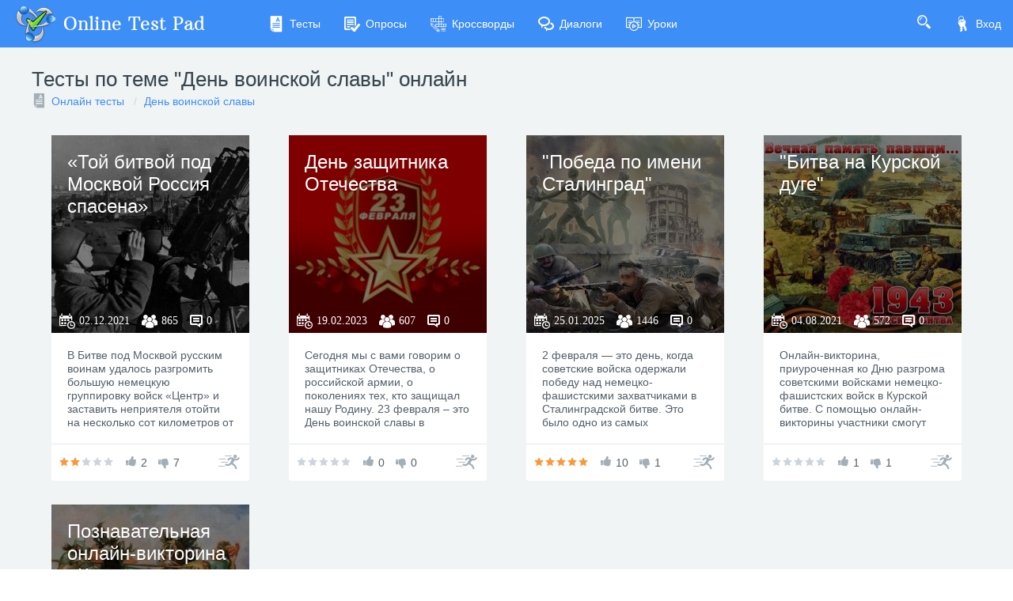

--- FILE ---
content_type: text/html; charset=utf-8
request_url: https://onlinetestpad.com/ru/tests/day-of-military-glory
body_size: 5943
content:
<!DOCTYPE html>
<html lang="ru">
<head>
    <meta name="viewport" content="width=device-width, initial-scale=1.0, user-scalable=0, minimal-ui">
    <title>Тесты по теме "День воинской славы"  онлайн | Online Test Pad</title>
    <meta name="description" content="У нас вы можете пройти все Тесты по теме "День воинской славы"  онлайн быстро и бесплатно. Результат получите сразу. Всегда ваш Online Test Pad )" />
    <meta name="keywords" content="Тесты по теме День воинской славы  онлайн" />
    <link rel="stylesheet" href="https://cdn-ya.onlinetestpad.net/css/bootstrap.min.css?1768214140000">
    <link rel="stylesheet" href="https://cdn-ya.onlinetestpad.net/css/bootstrap-extend.min.css?1768214140000">
    <link rel="stylesheet" href="https://cdn-ya.onlinetestpad.net/css/remark.min.css?1768214140000">
    <link rel="stylesheet" href="https://cdn-ya.onlinetestpad.net/css/remark-public.css?1768214140000">
    <link rel="stylesheet" href="https://cdn-ya.onlinetestpad.net/css/icons/style.css?1768214140000">
    <script src="https://cdn-ya.onlinetestpad.net/js/jquery-3.4.1.min.js?1768214140000"></script>
    
    <!-- Yandex.RTB -->
    <script>window.yaContextCb=window.yaContextCb||[]</script>
    <script src="https://yandex.ru/ads/system/context.js" async></script>
</head>
<body class="site-navbar-small site-menubar-hide">
    <div id="site-search-panel" class="site-search-panel animation-slide-top">
    <form action="/ru/search">
        <input type="hidden" name="searchid" value="2370805">
        <div class="input-search">
            <button type="submit" class="input-search-btn">
                <i class="icon icon-search"></i>
            </button>
            <input type="text" name="text" class="form-control" placeholder="Что ищем?" autocomplete="off" />
        </div>
    </form>
    <button class="btn btn-pure btn-default btn-icon" onclick="hideSiteSearch()">
        <i class="icon-cross"></i>
    </button>
</div>
<nav class="site-navbar navbar navbar-default navbar-inverse ">
    <ul class="nav navbar-toolbar navbar-toolbar-user">
        <li class="nav-item">
            <a class="nav-link navbar-search" onclick="return showSiteSearch()" href="#">
                <i class="icon-search" aria-hidden="true"></i>
            </a>
        </li>
        <!-- Тут дожен быть блок меню -->
            <li class="nav-item">
                <a class="nav-link nav-link-login" href="/ru/account/login?ReturnUrl=/ru/tests/day-of-military-glory" rel="nofollow">
                    <i class="icon-keys nav-link-icon"></i>
                    Вход
                </a>
            </li>
    </ul>
    <div class="navbar-header">
        <div class="dropdown navbar-toggler-left">
            <button type="button" class="navbar-toggler hamburger hided" data-toggle="dropdown">
                <span class="hamburger-bar"></span>
            </button>
            <div class="dropdown-menu dropdown-menu-bullet animation-slide-bottom" style="margin: 7px 0 0 6px;">
                <a href="/ru/tests" class="dropdown-item">
                    <i class="icon icon-exam"></i>
                    Тесты
                </a>
                <a href="/ru/surveys" class="dropdown-item">
                    <i class="icon icon-survey"></i>
                    Опросы
                </a>
                <a href="/ru/crosswords" class="dropdown-item">
                    <i class="icon icon-crossword"></i>
                    Кроссворды
                </a>
                <a href="/ru/dialogs" class="dropdown-item">
                    <i class="icon icon-communication"></i>
                    Диалоги
                </a>
                <a href="/ru/lessons" class="dropdown-item">
                    <i class="icon icon-lesson"></i>
                    Уроки
                </a>
            </div>
        </div>
        <a class="navbar-brand navbar-brand-center" href="/ru">
            <img class="navbar-brand-logo navbar-brand-logo-normal" src="https://cdn-ya.onlinetestpad.net/images/site/logo/logo50.png?1768214140000" title="Online Test Pad">
            <span class="navbar-brand-text hidden-xs-down"> Online Test Pad</span>
        </a>
    </div>
    <div class="navbar-container container-fluid">
        <div class="navbar-collapse navbar-collapse-toolbar collapse">
            <ul class="nav navbar-toolbar">
                <li class="nav-item">
                    <a href="/ru/tests" class="nav-link">
                        <i class="icon-exam nav-link-icon"></i>
                        Тесты
                    </a>
                </li>
                <li class="nav-item">
                    <a href="/ru/surveys" class="nav-link">
                        <i class="icon-survey nav-link-icon"></i>
                        Опросы
                    </a>
                </li>
                <li class="nav-item">
                    <a href="/ru/crosswords" class="nav-link">
                        <i class="icon-crossword nav-link-icon"></i>
                        Кроссворды
                    </a>
                </li>
                <li class="nav-item d-md-none d-lg-block">
                    <a href="/ru/dialogs" class="nav-link">
                        <i class="icon-communication nav-link-icon"></i>
                        Диалоги
                    </a>
                </li>
                <li class="nav-item d-md-none d-lg-none d-xl-block">
                    <a href="/ru/lessons" class="nav-link">
                        <i class="icon-lesson nav-link-icon"></i>
                        Уроки
                    </a>
                </li>
                <li class="nav-item nav-item-extra-dropdown dropdown d-none d-sm-none d-md-block d-xl-none">
                    <a href="#" class="nav-link" data-toggle="dropdown">
                        <i class="icon-arrowdown"></i>
                    </a>
                    <div class="dropdown-menu dropdown-menu-right animation-scale-up">
                        <a href="/ru/dialogs" class="dropdown-item d-md-block d-lg-none">
                            <i class="icon icon-communication"></i>
                            Диалоги
                        </a>
                        <a href="/ru/lessons" class="dropdown-item d-lg-block">
                            <i class="icon icon-lesson"></i>
                            Уроки
                        </a>
                    </div>
                </li>
            </ul>
        </div>
    </div>
</nav>

    <div class="page">
            <div class="page-header">
                <div class="center-container">
                    <h1 class="page-title">
                        Тесты по теме "День воинской славы"  онлайн
                    </h1>

<ol class="breadcrumb">
    <li class="breadcrumb-item">
            <i class="icon-exam blue-grey-400"></i>
        <a href="/ru/tests">Онлайн тесты</a>
    </li>
        <li class="breadcrumb-item">
            <a href="/ru/tests/day-of-military-glory">День воинской славы</a>
        </li>
</ol>                </div>
            </div>
        <div class="page-content" style="">
            

<div class="center-container">
    <div class="container-fluid">
        
<div id="auto-load-items-list" class="auto-load-items-list">
            <ul class="blocks-lg-4 blocks-md-3 blocks-sm-2 blocks-100">
                    <li>
                        <div class="card card-item-box">
    <div class="overlay overlay-hover">
        <img class="overlay-figure overlay-spin" src="https://images-cdn.onlinetestpad.net/53/7e/e497c9b84f1081c3103ef4dbba2a.jpg" />
        <div class="overlay-panel overlay-background">
            <h3>
                <a href="/ru/testview/1127763-toj-bitvoj-pod-moskvoj-rossiya-spasena">«Той битвой под Москвой Россия спасена»</a>
            </h3>
            <div class="info">
                <i class="icon-calendar"><span>02.12.2021</span></i>
                <i class="icon-users"><span>865</span></i>
                <i class="icon-comments"><span>0</span></i>
            </div>
        </div>
    </div>
    <div class="card-block">
        <p class="card-text">В Битве под Москвой русским воинам удалось разгромить большую немецкую группировку войск «Центр» и заставить неприятеля отойти на несколько сот километров от Москвы. Победа под Москвой имела и психологическое значение. Был развеян миф о непобедимости немецкой боевой машины. </p>
    </div>
    <div class="card-footer card-footer-transparent card-footer-bordered d-flex">
        <div class="rating rating-sm" data-toggle="tooltip" title="Рейтинг: 2">
            <i class="icon icon-star-f orange-400"></i>
            <i class="icon icon-star-f orange-400"></i>
            <i class="icon icon-star-f "></i>
            <i class="icon icon-star-f "></i>
            <i class="icon icon-star-f "></i>
        </div>
        <div class="like">
            <i class="icon-like"></i>
            <span>2</span>
        </div>
        <div class="like dislike">
            <i class="icon-dislike"></i>
            <span>7</span>
        </div>
        <a class="btn btn-default btn-pure btn-icon" href="/ru/test/1127763-toj-bitvoj-pod-moskvoj-rossiya-spasena">
            <i class="icon-runer"></i>
        </a>
    </div>
</div>
                    </li>
                    <li>
                        <div class="card card-item-box">
    <div class="overlay overlay-hover">
        <img class="overlay-figure overlay-spin" src="https://images-cdn.onlinetestpad.net/e2/76/8ae02f494b0881ca6997dd6698a3.jpg" />
        <div class="overlay-panel overlay-background">
            <h3>
                <a href="/ru/testview/1822224-den-zashhitnika-otechestva">День защитника Отечества</a>
            </h3>
            <div class="info">
                <i class="icon-calendar"><span>19.02.2023</span></i>
                <i class="icon-users"><span>607</span></i>
                <i class="icon-comments"><span>0</span></i>
            </div>
        </div>
    </div>
    <div class="card-block">
        <p class="card-text">Сегодня мы с вами говорим о защитниках Отечества, о российской армии, о поколениях тех, кто защищал нашу Родину. 23 февраля – это День воинской славы в Российской Федерации, День защитника Отечества.
Мы поздравляем с этим праздником наших сограждан, которые защищают нашу Родину сейчас, будут защищать, и обязательно вспомним героев, которые защищали Отечество на протяжении его многовековой истории.</p>
    </div>
    <div class="card-footer card-footer-transparent card-footer-bordered d-flex">
        <div class="rating rating-sm" data-toggle="tooltip" title="Рейтинг: 0">
            <i class="icon icon-star-f "></i>
            <i class="icon icon-star-f "></i>
            <i class="icon icon-star-f "></i>
            <i class="icon icon-star-f "></i>
            <i class="icon icon-star-f "></i>
        </div>
        <div class="like">
            <i class="icon-like"></i>
            <span>0</span>
        </div>
        <div class="like dislike">
            <i class="icon-dislike"></i>
            <span>0</span>
        </div>
        <a class="btn btn-default btn-pure btn-icon" href="/ru/test/1822224-den-zashhitnika-otechestva">
            <i class="icon-runer"></i>
        </a>
    </div>
</div>
                    </li>
                    <li>
                        <div class="card card-item-box">
    <div class="overlay overlay-hover">
        <img class="overlay-figure overlay-spin" src="https://images-cdn.onlinetestpad.net/66/f3/c767c3b6476289efe8bc3ea48290.jpg" />
        <div class="overlay-panel overlay-background">
            <h3>
                <a href="/ru/testview/3009888-pobeda-po-imeni-stalingrad">"Победа по имени Сталинград"</a>
            </h3>
            <div class="info">
                <i class="icon-calendar"><span>25.01.2025</span></i>
                <i class="icon-users"><span>1446</span></i>
                <i class="icon-comments"><span>0</span></i>
            </div>
        </div>
    </div>
    <div class="card-block">
        <p class="card-text">2 февраля — это день, когда советские войска одержали победу над немецко-фашистскими захватчиками в Сталинградской битве. Это было одно из самых масштабных сражений Великой Отечественной войны, которое продолжалось 200 дней — с 17 июля 1942 года по 2 февраля 1943-го.
Сталинградская битва навсегда осталась в истории нашей страны. Она стала символом мужества и героизма, источником гордости и силы для народа.</p>
    </div>
    <div class="card-footer card-footer-transparent card-footer-bordered d-flex">
        <div class="rating rating-sm" data-toggle="tooltip" title="Рейтинг: 5">
            <i class="icon icon-star-f orange-400"></i>
            <i class="icon icon-star-f orange-400"></i>
            <i class="icon icon-star-f orange-400"></i>
            <i class="icon icon-star-f orange-400"></i>
            <i class="icon icon-star-f orange-400"></i>
        </div>
        <div class="like">
            <i class="icon-like"></i>
            <span>10</span>
        </div>
        <div class="like dislike">
            <i class="icon-dislike"></i>
            <span>1</span>
        </div>
        <a class="btn btn-default btn-pure btn-icon" href="/ru/test/3009888-pobeda-po-imeni-stalingrad">
            <i class="icon-runer"></i>
        </a>
    </div>
</div>
                    </li>
                    <li>
                        <div class="card card-item-box">
    <div class="overlay overlay-hover">
        <img class="overlay-figure overlay-spin" src="https://images-cdn.onlinetestpad.net/67/f4/a2b0db3744eb9133f72d99b3d60b.jpg" />
        <div class="overlay-panel overlay-background">
            <h3>
                <a href="/ru/testview/984726-bitva-na-kurskoj-duge">"Битва на Курской дуге"</a>
            </h3>
            <div class="info">
                <i class="icon-calendar"><span>04.08.2021</span></i>
                <i class="icon-users"><span>572</span></i>
                <i class="icon-comments"><span>0</span></i>
            </div>
        </div>
    </div>
    <div class="card-block">
        <p class="card-text">Онлайн-викторина, приуроченная ко Дню разгрома советскими войсками немецко-фашистских войск в Курской битве. С помощью онлайн-викторины участники смогут проверить свои знания или узнать что-то новое про поворотное и ключевое сражение времен Великой Отечественной войны на Курской дуге.</p>
    </div>
    <div class="card-footer card-footer-transparent card-footer-bordered d-flex">
        <div class="rating rating-sm" data-toggle="tooltip" title="Рейтинг: 0">
            <i class="icon icon-star-f "></i>
            <i class="icon icon-star-f "></i>
            <i class="icon icon-star-f "></i>
            <i class="icon icon-star-f "></i>
            <i class="icon icon-star-f "></i>
        </div>
        <div class="like">
            <i class="icon-like"></i>
            <span>1</span>
        </div>
        <div class="like dislike">
            <i class="icon-dislike"></i>
            <span>1</span>
        </div>
        <a class="btn btn-default btn-pure btn-icon" href="/ru/test/984726-bitva-na-kurskoj-duge">
            <i class="icon-runer"></i>
        </a>
    </div>
</div>
                    </li>
                    <li>
                        <div class="card card-item-box">
    <div class="overlay overlay-hover">
        <img class="overlay-figure overlay-spin" src="https://images-cdn.onlinetestpad.net/f9/9d/0d7f1d194112bad3371946c4f3f9.jpg" />
        <div class="overlay-panel overlay-background">
            <h3>
                <a href="/ru/testview/2742345-poznavatelnaya-onlajn-viktorina-kulikovskaya-bitva">Познавательная онлайн-викторина «Куликовская битва»</a>
            </h3>
            <div class="info">
                <i class="icon-calendar"><span>18.09.2024</span></i>
                <i class="icon-users"><span>594</span></i>
                <i class="icon-comments"><span>0</span></i>
            </div>
        </div>
    </div>
    <div class="card-block">
        <p class="card-text">Куликовская битва – важнейшее событие в истории средневековой Руси, во многом определившее дальнейшую судьбу Российского государства. Битва на Куликовом поле послужила началом освобождения Руси от ига Золотой Орды. Это событие внесено в календарь как День воинской славы России, который отмечается ежегодно 21 сентября.
В честь этой памятной даты мы подготовили эту познавательную онлайн-викторину.</p>
    </div>
    <div class="card-footer card-footer-transparent card-footer-bordered d-flex">
        <div class="rating rating-sm" data-toggle="tooltip" title="Рейтинг: 3">
            <i class="icon icon-star-f orange-400"></i>
            <i class="icon icon-star-f orange-400"></i>
            <i class="icon icon-star-f orange-400"></i>
            <i class="icon icon-star-f "></i>
            <i class="icon icon-star-f "></i>
        </div>
        <div class="like">
            <i class="icon-like"></i>
            <span>2</span>
        </div>
        <div class="like dislike">
            <i class="icon-dislike"></i>
            <span>1</span>
        </div>
        <a class="btn btn-default btn-pure btn-icon" href="/ru/test/2742345-poznavatelnaya-onlajn-viktorina-kulikovskaya-bitva">
            <i class="icon-runer"></i>
        </a>
    </div>
</div>
                    </li>
            </ul>
    <div class="auto-load-next">
        <button class="btn btn-primary btn-outline btn-round">
            Загрузить еще
        </button>
    </div>
</div>
    </div>
</div>

<div class="mt-25">
    <!-- Yandex.RTB R-A-87094-47 -->
    <div id="yandex_rtb_R-A-87094-47"></div>
    <script>
        window.yaContextCb.push(() => {
            Ya.Context.AdvManager.render({
                renderTo: 'yandex_rtb_R-A-87094-47',
                blockId: 'R-A-87094-47'
            })
        })</script>
</div>


        </div>
        <div id="dGlobalModal" class="modal" tabindex="-1" role="dialog"></div>
    </div>
    <footer class="site-footer">
    <div class="site-footer__links">
        <div class="center-container">
            <div class="container-fluid">
                <div class="row">
                    <div class="col-md-4 col-sm-6">
                        <ul>
                            <li>
                                <div class="languages dropup">
    <div class="current" data-toggle="dropdown">
        <img src="https://cdn-ya.onlinetestpad.net/images/flags/ruRU.gif?1768214140000" /><span>Русский</span>
    </div>
    <div class="dropdown-menu dropdown-menu-bullet">
            <a href="/ru" class="dropdown-item">
                <img src="https://cdn-ya.onlinetestpad.net/images/flags/ruRU.gif?1768214140000" /><span>Русский</span>
            </a>
            <a href="/en" class="dropdown-item">
                <img src="https://cdn-ya.onlinetestpad.net/images/flags/enUS.gif?1768214140000" /><span>English</span>
            </a>
            <a href="/ua" class="dropdown-item">
                <img src="https://cdn-ya.onlinetestpad.net/images/flags/uaUA.gif?1768214140000" /><span>Український</span>
            </a>
            <a href="/by" class="dropdown-item">
                <img src="https://cdn-ya.onlinetestpad.net/images/flags/byBY.png?1768214140000" /><span>Беларускі</span>
            </a>
    </div>
</div>

                            </li>
                            <li>
                                <i class="icon-help"></i>
                                <a href="/ru/help">Справка</a>
                            </li>
                            <li>
                                <i class="icon-commentedit"></i>
                                <a href="#" onclick="return showFeedbackForm('ru')">Форма обратной связи</a>
                            </li>
                            <li>
                                <i class="icon-email"></i>
                                <a href="mailto:support@onlinetestpad.com">Написать нам</a>
                            </li>
                        </ul>
                    </div>
                    <div class="col-md-8 col-sm-6">
                        <div class="row">
                            <div class="col-md-6 col-sm-12">
                                <ul>
                                    <li>
                                        <i class="icon-exam"></i>
                                        <a href="/ru/testmaker">Конструктор тестов</a>
                                    </li>
                                    <li>
                                        <i class="icon-survey"></i>
                                        <a href="/ru/surveymaker">Конструктор опросов</a>
                                    </li>
                                    <li>
                                        <i class="icon-crossword"></i>
                                        <a href="/ru/crosswordmaker">Конструктор кроссвордов</a>
                                    </li>
                                </ul>
                            </div>
                            <div class="col-md-6 col-sm-12">
                                <ul>
                                    <li>
                                        <i class="icon-tasks"></i>
                                        <a href="/ru/dialogmaker">Диалоговые тренажёры</a>
                                    </li>
                                    <li>
                                        <i class="icon-communication"></i>
                                        <a href="/ru/taskmaker">Комплексные задания</a>
                                    </li>
                                    <li>
                                        <i class="icon-office"></i>
                                        <a href="/ru/lms">Система Дистанционного Обучения</a>
                                    </li>
                                </ul>
                            </div>
                        </div>
                    </div>
                </div>
            </div>
        </div>
    </div>
    <div class="site-footer__copyright">
        <div class="center-container">
            <div class="container-fluid">
                <div class="row">
                    <div class="col-md-7">
                        <span>2011 - 2026</span>
                        <span>Online Test Pad</span>
                        <a href="/ru/terms">Соглашение об использовании</a>
                        <a href="/ru/privacypolicy">Политика конфиденциальности</a>
                    </div>
                    <div class="col-md-5 ctrl-enter hidden-sm-down">
                        <span>Нашли ошибку?</span><span>Выделите её</span><span>и нажмите</span>
                        <b>Ctrl</b><span>+</span><b>Enter</b>
                    </div>
                </div>
            </div>
        </div>
    </div>
</footer>
<div id="scrollTopAction" class="site-action go-top-action animation-fade">
    <button class="site-action-toggle btn-raised btn btn-default btn-floating">
        <i class="icon-arrowdown"></i>
    </button>
</div>
    <script src="https://cdn-ya.onlinetestpad.net/js/popper.min.js?1768214140000"></script>
    <script src="https://cdn-ya.onlinetestpad.net/js/bootstrap-4.1.3.min.js?1768214140000"></script>
    <script src="https://cdn-ya.onlinetestpad.net/js/public.js?1768214140000"></script>
    
    <script>
        $('#auto-load-items-list').autoLoadItems();
    </script>

<script>
    $('[data-toggle="tooltip"]').tooltip(); $('[data-toggle="dropdown"]').dropdown();
    $('#scrollTopAction').scrollTopAction();
</script>
    <script>
    setTimeout(function() {
        $.get("/home/pageloaded", function (data) { });
    }, 250);
</script>
    <!-- Yandex.Metrika counter -->
    <script type="text/javascript"> (function (d, w, c) { (w[c] = w[c] || []).push(function () { try { w.yaCounter33939084 = new Ya.Metrika({ id: 33939084, clickmap: true, trackLinks: true, accurateTrackBounce: true, webvisor: true, trackHash: true, ut: "noindex" }); } catch (e) { } }); var n = d.getElementsByTagName("script")[0], s = d.createElement("script"), f = function () { n.parentNode.insertBefore(s, n); }; s.type = "text/javascript"; s.async = true; s.src = "https://mc.yandex.ru/metrika/watch.js"; if (w.opera == "[object Opera]") { d.addEventListener("DOMContentLoaded", f, false); } else { f(); } })(document, window, "yandex_metrika_callbacks");</script><noscript><div><img src="https://mc.yandex.ru/watch/33939084?ut=noindex" style="position:absolute; left:-9999px;" alt="" /></div></noscript>
    <!-- /Yandex.Metrika counter -->
</body>
</html>
